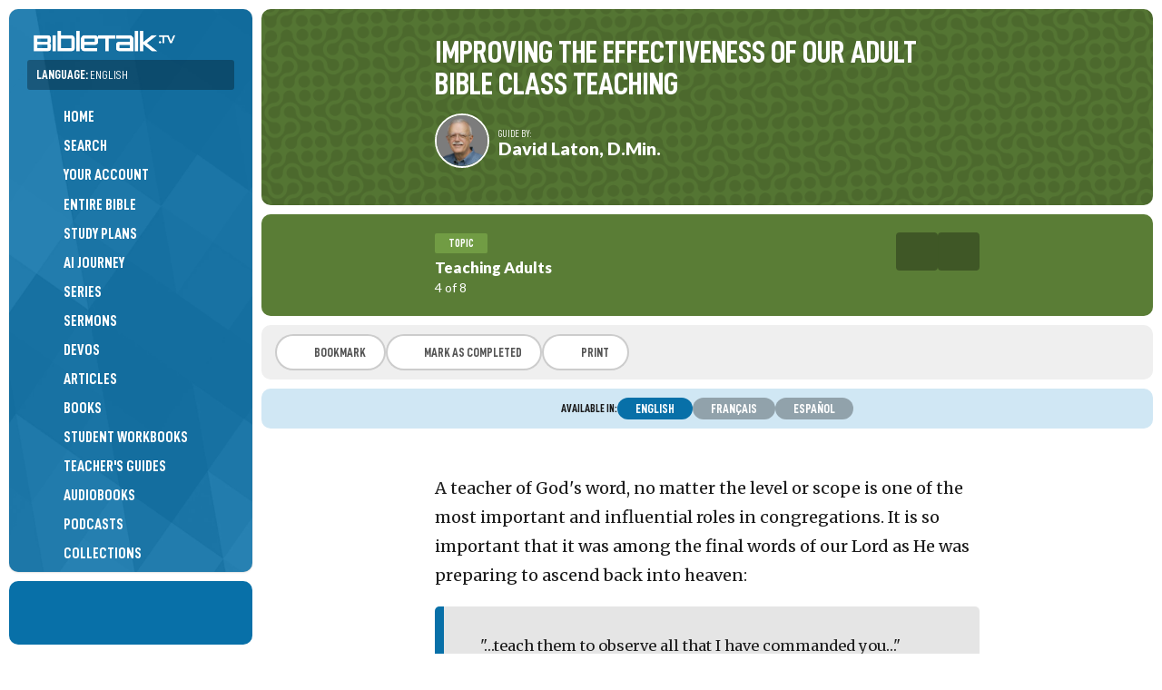

--- FILE ---
content_type: text/html; charset=UTF-8
request_url: https://bibletalk.tv/effective-adult-bible-class-teaching
body_size: 7580
content:
<!DOCTYPE html>
<html dir="auto" lang="en">
<head>
	<title>Improving the Effectiveness of our Adult Bible Class Teaching | BibleTalk.tv</title>
	
	<meta charset="utf-8">
	
	<meta name="msapplication-tap-highlight" content="no">
	<meta name="theme-color" content="#065783">
	<meta name="viewport" content="width=device-width,minimum-scale=1.0,viewport-fit=cover">
	
	
	<meta name="description" content="A teacher of God's word, no matter the level or scope is one of the most important and influential roles in congregations. It is so important that it was among the final words of our Lord as he was preparing to ascend back into heaven.">
	<meta name="keywords" content="bibletalk,bible talk,free bible media,bible media,bible videos,bible audio,bible blog,free bible videos,free bible study material,">

		<meta property="al:ios:app_name" content="BibleTalk.tv">
	<meta property="al:ios:app_store_id" content="628756691">
	<meta property="al:ios:url" content="bibletalktv://effective-adult-bible-class-teaching">
	<meta name="apple-itunes-app" content="app-id=628756691, app-argument=bibletalktv://effective-adult-bible-class-teaching">

	<meta property="al:android:url" content="bibletalktv://effective-adult-bible-class-teaching">
	<meta property="al:android:app_name" content="BibleTalk.tv">
	<meta property="al:android:package" content="com.bibletalk">
	<meta property="al:web:url" content="https://bibletalk.tv/effective-adult-bible-class-teaching">
		
	<meta name="twitter:card" content="summary_large_image">
	<meta name="twitter:site" content="@bibletalktv">
	<meta name="twitter:image" content="https://bibletalk.tv/images/no-image-social.png">
	<meta name="twitter:description" content="A teacher of God's word, no matter the level or scope is one of the most important and influential roles in congregations. It is so important that it was among the final words of our Lord as he was preparing to ascend back into heaven.">
		
	<meta property="fb:app_id" content="187816405044">
	<meta property="og:site_name" content="BibleTalk.tv">
	<meta property="og:type" content="article">
	<meta property="og:title" content="Improving the Effectiveness of our Adult Bible Class Teaching">
	<meta property="og:url" content="https://bibletalk.tv/effective-adult-bible-class-teaching">
	<meta property="og:description" content="A teacher of God's word, no matter the level or scope is one of the most important and influential roles in congregations. It is so important that it was among the final words of our Lord as he was preparing to ascend back into heaven.">
	
	<meta property="og:image" content="https://bibletalk.tv/images/no-image-social.png">
	<meta property="og:image:width" content="934">
	<meta property="og:image:height" content="492">
		
				
	<link rel="shortcut icon" type="image/png" href="/favicon.png">
	<link rel="shortcut icon" type="image/ico" href="/favicon.ico">
	<link rel="icon" type="image/ico" href="/favicon.ico">
	<link rel="apple-touch-icon" href="/apple-touch-icon.png">
	<link rel="search" title="bibletalk.tv" href="https://bibletalk.tv/opensearch.xml" type="application/opensearchdescription+xml">
	<link rel="canonical" href="https://bibletalk.tv/effective-adult-bible-class-teaching">
	<link rel="amphtml" href="https://bibletalk.tv/effective-adult-bible-class-teaching.amp.html">	
	<link rel="alternate" type="application/rss+xml" title="BibleTalk.tv Video Podcast HD" href="/rss/video/hd">
	<link rel="alternate" type="application/rss+xml" title="BibleTalk.tv Video Podcast SD" href="/rss/video/sd">
	<link rel="alternate" type="application/rss+xml" title="BibleTalk.tv Audio Podcast" href="/rss/audio">
	<link rel="alternate" type="application/rss+xml" title="BibleTalk.tv Article RSS Feed" href="/rss/text">

		<link rel="preload" href="https://bibletalk.media/webfonts/D-DINCondensed.woff2" as="font" type="font/woff2" crossorigin="anonymous">
	<link rel="preload" href="https://bibletalk.media/webfonts/D-DINCondensed-Bold.woff2" as="font" type="font/woff2" crossorigin="anonymous">

	<link rel="preconnect" href="https://fonts.googleapis.com" crossorigin="anonymous">
	<link rel="preconnect" href="https://fonts.gstatic.com" crossorigin="anonymous">
	<link href="https://fonts.googleapis.com/css2?family=Lato:ital,wght@0,400;0,900;1,400&family=Merriweather:ital,wght@0,400;0,700;1,400;1,700&display=swap" rel="stylesheet">
		
	<link rel="preconnect" href="https://bibletalk.media" crossorigin="anonymous">
	
	<link rel="stylesheet" href="https://bibletalk.media/css/fontawesome.min.css" id="fa-css">
	<link rel="stylesheet" href="https://bibletalk.media/css/regular.min.css" id="fa-regular-css">
	<link rel="stylesheet" href="https://bibletalk.media/css/solid.min.css" id="fa-solid-css">
	<link rel="stylesheet" href="https://bibletalk.media/css/brands.min.css" id="bt-brands-css">
	<link rel="stylesheet" href="https://bibletalk.media/css/global.css" id="bt-global-css">

	<link rel="stylesheet" href="/css/style.1768170345.css" id="main-css">
	<link rel="stylesheet" href="/css/ai.css?ts=1763504809" id="ai-css">
	<link rel="stylesheet" href="/css/print.1726889885.css" media="print">

	<script defer src="https://apis.google.com/js/platform.js"></script>	<script src="/js/compiled.1759470275.js"></script>
	
	<script>
		document.addEventListener("DOMContentLoaded", () => {
		  const lazyDivs = document.querySelectorAll(".lazy-bg");
		
		  const observer = new IntersectionObserver(entries => {
			entries.forEach(entry => {
			  if (entry.isIntersecting) {
				const div = entry.target;
				const bg = div.getAttribute("data-bg");
				div.style.backgroundImage = `url(${bg})`;
				observer.unobserve(div);
			  }
			});
		  });
		
		  lazyDivs.forEach(div => observer.observe(div));
		});
	</script>
	
	<!-- Google tag (gtag.js) -->
<script async src="https://www.googletagmanager.com/gtag/js?id=G-Q93EVL6LCE"></script>
<script>
  window.dataLayer = window.dataLayer || [];
  function gtag(){dataLayer.push(arguments);}
  gtag('js', new Date());

  gtag('config', 'G-Q93EVL6LCE');
</script>
</head>
<body class="lang-en">
<div class="print-logo hide"><img loading="lazy" src="/images/logo-print.png" class="block" alt="BibleTalk.tv"></div>
<div class="body-inner">
<header id="sidebar-header" class="no-print" >
	<div id="logo"><a href="/"><img src="/images/logo.png" class="block" alt="BibleTalk.tv" title="BibleTalk.tv"></a></div>
	<div id="main-navigation">
		
					<div id="language-jumper" class="language-jumper">
				<div class="current">
					<a href="/languages" class="fc-white" onclick="$('#language-jumper .available').slideToggle(); return false;">
						<label>Language: <span style="font-weight: 400;">English</span></label>
						<i class="fa fa-circle-arrow-down"></i>
					</a>
				</div>
				<div class="available" >
					<div class="langs">
											<a href="/effective-adult-bible-class-teaching" alt="BibleTalk.tv – English" title="BibleTalk.tv – English" class="selected ">English</a>
											<a href="/ameliorer-lefficacite-de-notre-enseignement-biblique-pour-adultes" alt="BibleTalk.tv – Français" title="BibleTalk.tv – Français" class="">Français</a>
											<a href="/mejorando-la-eficacia-de-nuestra-ensenanza-de-la-biblia-para-adultos" alt="BibleTalk.tv – Español" title="BibleTalk.tv – Español" class="">Español</a>
											<a href="/ru/101" alt="BibleTalk.tv – Русский" title="BibleTalk.tv – Русский" class="arial-narrow-font ">Русский</a>
											<a href="/it/101" alt="BibleTalk.tv – Italiano" title="BibleTalk.tv – Italiano" class="">Italiano</a>
										</div>
				</div>
			</div>	
				<nav role="navigation">
			<ul>
												
				<li><a href="/"><i class="fal fa-fw fa-home-alt pad-right-s"></i>Home</a></li>
				<li><a href="/search"><i class="fal fa-fw fa-search pad-right-s"></i>Search</a></li>
				
				<li><a href="/account"><span style="width: 30px;"><i class="fal fa-fw fa-user-circle" style="width: auto;  display: inline; border-radius: 100%; padding: 2px;"></i></span>Your Account</a></li>
				
								
				<li><a href="/entire-bible"><i class="fal fa-fw fa-book-bible pad-right-s"></i>Entire Bible</a></li>
				
				<li><a href="/plans"><i class="fal fa-fw fa-map pad-right-s"></i>Study Plans</a></li>
				<li><a href="/ai"><i class="fal fa-fw fa-road pad-right-s"></i>AI Journey</a></li>
				
				<li><a href="/series"><i class="fal fa-fw fa-chalkboard-teacher pad-right-s"></i>Series</a></li>
				<li><a href="/sermons"><i class="fal fa-fw fa-podium pad-right-s"></i>Sermons</a></li>
				<li><a href="/devos"><i class="fal fa-fw fa-comments-alt pad-right-s"></i>Devos</a></li>
				<li><a href="/articles"><i class="fal fa-fw fa-align-left pad-right-s"></i>Articles</a></li>
				
				<li><a href="/books"><i class="fal fa-fw fa-book-open pad-right-s"></i>Books</a></li>
				<li><a href="/workbooks"><i class="fal fa-fw fa-file-alt pad-right-s"></i>Student Workbooks</a></li>				
				<li><a href="/guides"><i class="fal fa-fw fa-person-chalkboard pad-right-s"></i>Teacher's Guides</a></li>				<li><a href="/audiobooks"><i class="fal fa-fw fa-headphones-alt pad-right-s"></i>Audiobooks</a></li>	
				
				<li><a href="/podcasts"><i class="fal fa-fw fa-signal-stream pad-right-s"></i>Podcasts</a></li>
				<li><a href="/collections"><i class="fal fa-fw fa-rectangle-history pad-right-s"></i>Collections</a></li>
				<li><a href="/quizzes"><i class="fal fa-fw fa-tasks pad-right-s"></i>Quizzes</a></li>
				<li><a href="/graphics"><i class="fal fa-fw fa-pen-paintbrush pad-right-s"></i>Graphics</a></li>
				<li><a href="/downloads"><i class="fal fa-fw fa-folder-arrow-down pad-right-s"></i>Downloads</a></li>
				
				<li><a href="/101" class="selected"><i class="fal fa-fw fa-church pad-right-s"></i>Church 101</a></li>
				<li><a href="/help"><i class="fal fa-fw fa-circle-info pad-right-s"></i>Help Guides</a></li>
				
				<li><a href="/never-ending-bible-study"><i class="fal fa-fw fa-arrows-repeat pad-right-s"></i>Never Ending Study</a></li>								
				
				

			</ul>
			<div class="flex-wrap fs-0-8 pad-top-m mar-top-m" style="border-top: solid 2px rgba(0,0,0,0.3);">
				<a style="flex: 1 1 40%;" href="/about">About</a>
				<a style="flex: 1 1 40%;" href="/data-api">API</a>
				<a style="flex: 1 1 40%;" href="/apps">Apps</a>
				<a style="flex: 1 1 40%;" href="/contact">Contact</a>
				<a style="flex: 1 1 40%;" href="/support">Donate</a>
				<a style="flex: 1 1 40%;" href="/feedback">Feedback</a>
				<a style="flex: 1 1 40%;" href="/promote">Promote</a>
				<a style="flex: 1 1 40%;" href="/reports">Reports</a>
				<a style="flex: 1 1 40%;" href="/team">Team</a>
				<a style="flex: 1 1 40%;" href="/license">License</a>
				<a style="flex: 1 1 40%;" href="/church-of-christ">Church of Christ</a>
								<a style="flex: 1 1 40%;" href="/bible-resources">More Resources</a>
							
			</div>
		</nav>
	</div>
	<a href="javascript:;" class="mobile-menu-btn mobile-open-btn"><i class="fa fa-bars"></i></a>
</header>
<div id="socials">
	<div style="padding: 10px 0;"><div class="g-ytsubscribe" data-channel="BibleTalkVideo" data-layout="default" data-theme="light" data-count="default"></div></div>
</div>
<section id="content-wrap">
<section id="content" class="middle">
<section class="page cf">
<div itemscope itemtype="http://schema.org/Article">
	<div class="page-topper unveil topic-topper" style='background-color: #719c44;'>
	<div class="middle-details">
		<h1 itemprop="name">Improving the Effectiveness of our Adult Bible Class Teaching</h1>
						<div class="author-info white pad-top-s">
			<div class="img"><a href="/teachers/david-laton"><img loading="lazy" src="/images/people/david-laton.jpg" class="border-s circle"></a></div>
			<div class="author">
				<div class="by">
					<div class="by_label">Guide by:</div>
					<div class="by_name"><a href="/teachers/david-laton">David Laton, D.Min.</a></div>
				</div>
			</div>
		</div>
		</div>
		</div>
<div class="topic-bar no-print fc-white" style='background-color: #719c44;'>
	<div class="elements middle-600">
		<div class="details">
			<span class="badge white-translucent" style="background-color: #719c44">Topic</span>
			<div class="fs-1-2 pad-top-xs"><a href="/101/teaching" class="fc-white bold900">Teaching Adults</a></div>
			<div class="sorting">4 of 8</div>
		</div>
		<div class="navigation">
						<div class="ta-right item-header-buttons">
									<a href="/designing-greatness-into-our-teaching-programs" class="prev-item" alt="Go to Previous lesson" title="Go to Previous lesson"><i class="fas fa-chevron-left fa-fw"></i></a>
													<a href="/3-basic-steps-of-teaching" class="next-item" alt="Go to Next lesson" title="Go to Next lesson"><i class="fas fa-chevron-right fa-fw"></i></a>
							</div>
					</div>
	</div>
	<div class="darken"></div>
</div>
<div class="no-print awesome-options mar-bot-s">
	<a href="/actions/bookmark/item/1897" class="saved  bookmark" alt="Bookmark" title="Bookmark"><i class="fal fa-bookmark"></i><span class="text">Bookmark</span></a>
	
						<a href="/actions/completed/1897" class=""><i class="fal fa-check-circle"></i>Mark as Completed</a>
			
		
		
	
	<a href="javascript:window.print();"><i class="fal fa-print"></i>Print</a>	
	
	
</div><div class="bg-light-blue no-print radius-s mar-bot-s">
	<div class="pad-s ta-center middle flex-wrap gap-xs ai-center lh-1 center-items">
		<label class="accent-font lh-1 no-wrap">Available in:</label>
		<a href="/effective-adult-bible-class-teaching" class="button sml blue">English</a><a href="/ameliorer-lefficacite-de-notre-enseignement-biblique-pour-adultes" class="button sml translucent">Français</a><a href="/mejorando-la-eficacia-de-nuestra-ensenanza-de-la-biblia-para-adultos" class="button sml translucent">Español</a>	</div>
</div>

	
			
		<div class="main-item-text pad-bot-l" itemprop="articleBody text">
			<p>A teacher of God's word, no matter the level or scope is one of the most important and influential roles in congregations. It is so important that it was among the final words of our Lord as He was preparing to ascend back into heaven:</p><blockquote>"&hellip;teach them to observe all that I have commanded you&hellip;"<br>- Matthew 28:18-20 ESV</blockquote><p>We place a great deal of emphasis on the part of this passage on making disciples and baptizing them but sometimes overlook or deemphasize the next, and critical part of continuing to teach them. This is not meant as criticism, but as a reminder of the criticality of the teaching function. All parts of this passage are about teaching. In the first part, making disciples and baptizing inherently involves teaching then the teaching continues through to growing as disciples and increasing in faithfulness (spiritual maturity, becoming Christlike).</p><p>Another passage of scripture that drives home the importance of this role is found in James 3:1,</p><blockquote>Not many of you should become teachers, my brothers, for you know that we who teach will be judged with greater strictness. (ESV) </blockquote><p>This passage is not intended to discourage us from teaching but rather to remind us of the deep responsibility we have as teachers of God's word to ensure we are truthful to His word. Teachers exercise a great deal of influence over learners thus the potential for greater strictness in judgment.</p><p>One more passage to consider is found in Paul's first letter to Timothy. In this passage Paul provides instruction on selecting our congregational leaders. In chapter 3:2 he states that elders or overseers are to be "able to teach" (ESV) or "apt to teach" (KJV). I prefer the use of the word "apt." When we are apt to teach, we are not only ready and able but compelled to do so. We are apt to behave in a certain way or engage in certain activities if we recognize these as beneficial and important to us or to those we are committed to. If an elder is not apt or able to teach, then he is not experiencing and exercising the full potential of his sacred office.</p><p>Teaching, especially of God's word, should never be approached haphazardly. Given the importance of it to the teacher's as well as the learner's eternal destination, we must do everything we can to prepare as thoroughly as possible and utilize the best methodologies in our efforts. Some engage in "just-in-time" preparation. This should be the exception rather than the normal way of preparing. Even in situations where we are experienced and knowledgeable in a topic, we must refrain from any form of weak preparation if for no other reason than the knowledge that we are in an influential position and will be accountable for our teaching.</p><p>Teaching is about assisting learners to learn. Learning is described as a relatively permanent and observable change of knowledge, behavior, and attitude. Relatively permanent means simply if we don't use it, we lose it or weakening what we've learned. Observable means it must be demonstrated in such a way that the change can be seen. If it is not seen, then how do we know learning has occurred? Lastly, we understand the focus on knowledge and behaviors, but don't forget the attitudinal aspect. Attitude is critical in motivating learning and motivating continued learning. We must include information that creates in learners the motivation to study more and deeper. A good way to do this is to include why this information is important to the person and the benefits of it in their lives. It may be general information, or specific information to help relieve or resolve issues in one's life.</p>		</div>
		
			
	
<div class="no-print awesome-options mar-bot-s">
	<a href="/actions/bookmark/item/1897" class="saved  bookmark" alt="Bookmark" title="Bookmark"><i class="fal fa-bookmark"></i><span class="text">Bookmark</span></a>
	
						<a href="/actions/completed/1897" class=""><i class="fal fa-check-circle"></i>Mark as Completed</a>
			
		
		
	
	<a href="javascript:window.print();"><i class="fal fa-print"></i>Print</a>	
	
	
</div><div class="topic-bar no-print fc-white" style='background-color: #719c44;'>
	<div class="elements middle-600">
		<div class="details">
			<span class="badge white-translucent" style="background-color: #719c44">Topic</span>
			<div class="fs-1-2 pad-top-xs"><a href="/101/teaching" class="fc-white bold900">Teaching Adults</a></div>
			<div class="sorting">4 of 8</div>
		</div>
		<div class="navigation">
						<div class="ta-right item-header-buttons">
									<a href="/designing-greatness-into-our-teaching-programs" class="prev-item" alt="Go to Previous lesson" title="Go to Previous lesson"><i class="fas fa-chevron-left fa-fw"></i></a>
													<a href="/3-basic-steps-of-teaching" class="next-item" alt="Go to Next lesson" title="Go to Next lesson"><i class="fas fa-chevron-right fa-fw"></i></a>
							</div>
					</div>
	</div>
	<div class="darken"></div>
</div>
<meta itemprop="headline" content="Improving the Effectiveness of our Adult Bible Class Teaching">
<meta itemprop="author" content="David Laton, D.Min."><meta itemprop="description" content="A teacher of God's word, no matter the level or scope is one of the most important and influential roles in congregations. It is so important that it was among the final words of our Lord as he was preparing to ascend back into heaven.">
<meta itemprop="url" content="https://bibletalk.tv/effective-adult-bible-class-teaching">
<meta itemprop="datePublished" content="2019">
</div></section>
</section>
</section><!-- content-wrap -->


	<div class="sidebar-left pad-top-xl">
		<div class="middle-800">
			<a href="https://bibletalk.kids" target="_blank"><img src="/images/promos/promo-kids-en.webp" alt="BibleTalk.kids" class="block middle"></a>
			<a href="https://bibletalk.church" target="_blank"><img src="/images/promos/promo-church-en.webp" alt="BibleTalk.church" class="block middle"></a>
		</div>
	</div>




<footer class="middle sidebar-left no-print">
		<section class="church-area">
		<div class="pad-l fs-1-3 lh-1 middle-700 bold900 ta-center" style="padding-top: 10px;">BibleTalk material is available for free because of many individual donations and the following congregations.:</div>
		<div class="church-logos middle-1000 flex-wrap gap-m ai-center" style="justify-content: center;">
							<a href="https://choctaw.church" target="_blank" class="lh-1">
					<b>Choctaw</b>
					<div class="subname">Church of Christ</div>
					<div class="fs-0-7 lh-1 pad-top-xs">Choctaw, OK</div>
				</a>
							<a href="https://eastsidechurchofchrist.org" target="_blank" class="lh-1">
					<b>Eastside</b>
					<div class="subname">Church of Christ</div>
					<div class="fs-0-7 lh-1 pad-top-xs">Midwest City, OK</div>
				</a>
							<a href="https://delcitychurch.org" target="_blank" class="lh-1">
					<b>Del City</b>
					<div class="subname">Church of Christ</div>
					<div class="fs-0-7 lh-1 pad-top-xs">Del City, OK</div>
				</a>
							<a href="https://ridgecrestcofc.com" target="_blank" class="lh-1">
					<b>Ridgecrest</b>
					<div class="subname">Church of Christ</div>
					<div class="fs-0-7 lh-1 pad-top-xs">Midwest City, OK</div>
				</a>
							<a href="https://facebook.com/FarrallStChurch" target="_blank" class="lh-1">
					<b>Farrall Street</b>
					<div class="subname">Church of Christ</div>
					<div class="fs-0-7 lh-1 pad-top-xs">Shawnee, OK</div>
				</a>
							<a href="https://churchofchristatgoldhillroad.org" target="_blank" class="lh-1">
					<b>Gold Hill Road</b>
					<div class="subname">Church of Christ</div>
					<div class="fs-0-7 lh-1 pad-top-xs">Fort Mill, SC</div>
				</a>
							<a href="https://canyonview.org" target="_blank" class="lh-1">
					<b>Canyon View</b>
					<div class="subname">Church of Christ</div>
					<div class="fs-0-7 lh-1 pad-top-xs">San Diego, CA</div>
				</a>
							<a href="https://maps.app.goo.gl/o9DBAZ6QKDWKUExc9" target="_blank" class="lh-1">
					<b>Depew</b>
					<div class="subname">Church of Christ</div>
					<div class="fs-0-7 lh-1 pad-top-xs">Depew, OK</div>
				</a>
							<a href="https://sayrechurchofchrist.org" target="_blank" class="lh-1">
					<b>Sayre</b>
					<div class="subname">Church of Christ</div>
					<div class="fs-0-7 lh-1 pad-top-xs">Sayre, OK</div>
				</a>
							<a href="https://checotahchurchofchrist.com" target="_blank" class="lh-1">
					<b>Checotah</b>
					<div class="subname">Church of Christ</div>
					<div class="fs-0-7 lh-1 pad-top-xs">Checotah, OK</div>
				</a>
							<a href="https://facebook.com/profile.php?id=100064681059626" target="_blank" class="lh-1">
					<b>Keenesburg</b>
					<div class="subname">Church of Christ</div>
					<div class="fs-0-7 lh-1 pad-top-xs">Keenesburg, CO</div>
				</a>
							<a href="https://daleridgechurchofchrist.net" target="_blank" class="lh-1">
					<b>Dale Ridge</b>
					<div class="subname">Church of Christ</div>
					<div class="fs-0-7 lh-1 pad-top-xs">Cloverdale, VA</div>
				</a>
							<a href="https://burlesoncoc.com" target="_blank" class="lh-1">
					<b>Burleson</b>
					<div class="subname">Church of Christ</div>
					<div class="fs-0-7 lh-1 pad-top-xs">Burleson, TX</div>
				</a>
							<a href="https://henryettachurchofchrist.org" target="_blank" class="lh-1">
					<b>Henryetta</b>
					<div class="subname">Church of Christ</div>
					<div class="fs-0-7 lh-1 pad-top-xs">Henryetta, OK</div>
				</a>
							<a href="https://swchurchofchrist.org" target="_blank" class="lh-1">
					<b>Southwest</b>
					<div class="subname">Church of Christ</div>
					<div class="fs-0-7 lh-1 pad-top-xs">Pueblo, CO</div>
				</a>
							<a href="https://shawneecentralcoc.org" target="_blank" class="lh-1">
					<b>Central</b>
					<div class="subname">Church of Christ</div>
					<div class="fs-0-7 lh-1 pad-top-xs">Shawnee, OK</div>
				</a>
							<a href="https://maps.app.goo.gl/Sgci5vjDdQihHD2F7" target="_blank" class="lh-1">
					<b>Peñasco Valley</b>
					<div class="subname">Church of Christ</div>
					<div class="fs-0-7 lh-1 pad-top-xs">Vadito, NM</div>
				</a>
							<a href="https://mvcoc.org" target="_blank" class="lh-1">
					<b>Mountain View</b>
					<div class="subname">Church of Christ</div>
					<div class="fs-0-7 lh-1 pad-top-xs">Colorado Springs, CO</div>
				</a>
							<a href="https://eufaulachurchofchrist.org" target="_blank" class="lh-1">
					<b>Eufaula</b>
					<div class="subname">Church of Christ</div>
					<div class="fs-0-7 lh-1 pad-top-xs">Eufaula, OK</div>
				</a>
							<a href="https://maps.app.goo.gl/ucgjaYanRMxJQC7M7" target="_blank" class="lh-1">
					<b>Spiro</b>
					<div class="subname">Church of Christ</div>
					<div class="fs-0-7 lh-1 pad-top-xs">Spiro, OK</div>
				</a>
							<a href="https://xeniachurch.org" target="_blank" class="lh-1">
					<b>Xenia</b>
					<div class="subname">Church of Christ</div>
					<div class="fs-0-7 lh-1 pad-top-xs">Xenia, OH</div>
				</a>
							<a href="https://prestoncrest.org" target="_blank" class="lh-1">
					<b>Prestoncrest</b>
					<div class="subname">Church of Christ</div>
					<div class="fs-0-7 lh-1 pad-top-xs">Dallas, TX</div>
				</a>
					</div>
		<div class="pad-top-l flex-wrap gap-s center-items align-top">
			<a href="/support" class="button translucent" style="line-height: 1.5em;">Support this Ministry</a>
			<a href="https://www.google.com/maps/search/%22Church+of+Christ%22" target="_blank" style="line-height: 1.5em;" class="button translucent">Find a Congregation &nbsp; &nbsp; <i class="far fa-external-link fs-0-9"></i></a>
		</div>
	</section>
		
	<div class="pad-l middle-700 ta-center">
		<a href="https://creativecommons.org/licenses/by-nc-sa/4.0/deed.en" target="_blank" class="fc-normal" style="font-size: 32px;"> <i class="fa-brands fa-creative-commons "></i> <i class="fa-brands fa-creative-commons-nc"></i> <i class="fa-brands fa-creative-commons-sa"></i></a>
		<div class="fs-1-5 lh-1 pad-bot-m pad-top-s accent-font upper">Open Source Bible Materials</div>
		<a rel="license" href="http://creativecommons.org/licenses/by-nc-sa/3.0/deed.en" target="_blank">Most of BibleTalk.tv materials are licensed under a Creative Commons Attribution-NonCommercial-ShareAlike 4.0 Unported License.</a>
		<div class="bold900 pad-m fs-1-2">Play it. Download it. Teach it. Share it.</div>
		<div>&mdash;</div>
		<p>Scripture quotations taken from the NASB. Copyright &copy; by The Lockman Foundation. <a href="http://lockman.org" target="_blank">lockman.org</a></p>		
					English Standard Version (ESV) The Holy Bible, English Standard Version. ESV® Text Edition: 2016. Copyright © 2001 by Crossway Bibles, a publishing ministry of Good News Publishers.	
			</div>
	
</footer>
</div><!--body-inner-->


<div id="blackout" class="no-print"></div>
<script type="application/ld+json">
{
    "@context": "http://schema.org",
    "@type": "WebSite",
    "url": "https://bibletalk.tv",
    "potentialAction": { "@type": "SearchAction", "target": "https://bibletalk.tv/search/{query}", "query-input": "required name=query" }
}
</script>

<script>
/* <![CDATA[ */
var google_conversion_id = 1068375294;
var google_conversion_language = "en";
var google_conversion_format = "3";
var google_conversion_color = "ffffff";
var google_conversion_label = "-ginCJ6f6gIQ_rm4_QM";
var google_remarketing_only = false;
/* ]]> */
</script>
<script src="//www.googleadservices.com/pagead/conversion.js">
</script>
<noscript>
<div style="display:inline;">
<img height="1" width="1" style="border-style:none;" alt="" src="//www.googleadservices.com/pagead/conversion/1068375294/?label=-ginCJ6f6gIQ_rm4_QM&amp;guid=ON&amp;script=0"/>
</div>
</noscript>
<script>
/* <![CDATA[ */
var google_conversion_id = 1068375294;
var google_custom_params = window.google_tag_params;
var google_remarketing_only = true;
/* ]]> */
</script>
<noscript>
<div style="display:inline;">
<img height="1" width="1" style="border-style:none;" alt="" src="//googleads.g.doubleclick.net/pagead/viewthroughconversion/1068375294/?guid=ON&amp;script=0"/>
</div>
</noscript>
<div id="ajax" style="display:none !important;"></div>
<div id="modal" class="modal closed no-print">
	<div class="modal-main">
		<div class="modal-close"><a href="javascript:close_modal();"><i class="fa fa-times-circle"></i></a></div>
		<div id="modal-content" class="modal-content"></div>
	</div>
	<div id="modal-overlay"></div>
</div>
</body>
</html>

--- FILE ---
content_type: text/html; charset=utf-8
request_url: https://accounts.google.com/o/oauth2/postmessageRelay?parent=https%3A%2F%2Fbibletalk.tv&jsh=m%3B%2F_%2Fscs%2Fabc-static%2F_%2Fjs%2Fk%3Dgapi.lb.en.OE6tiwO4KJo.O%2Fd%3D1%2Frs%3DAHpOoo_Itz6IAL6GO-n8kgAepm47TBsg1Q%2Fm%3D__features__
body_size: 160
content:
<!DOCTYPE html><html><head><title></title><meta http-equiv="content-type" content="text/html; charset=utf-8"><meta http-equiv="X-UA-Compatible" content="IE=edge"><meta name="viewport" content="width=device-width, initial-scale=1, minimum-scale=1, maximum-scale=1, user-scalable=0"><script src='https://ssl.gstatic.com/accounts/o/2580342461-postmessagerelay.js' nonce="eJNpqcbPHAWlO-A0CgWlqw"></script></head><body><script type="text/javascript" src="https://apis.google.com/js/rpc:shindig_random.js?onload=init" nonce="eJNpqcbPHAWlO-A0CgWlqw"></script></body></html>